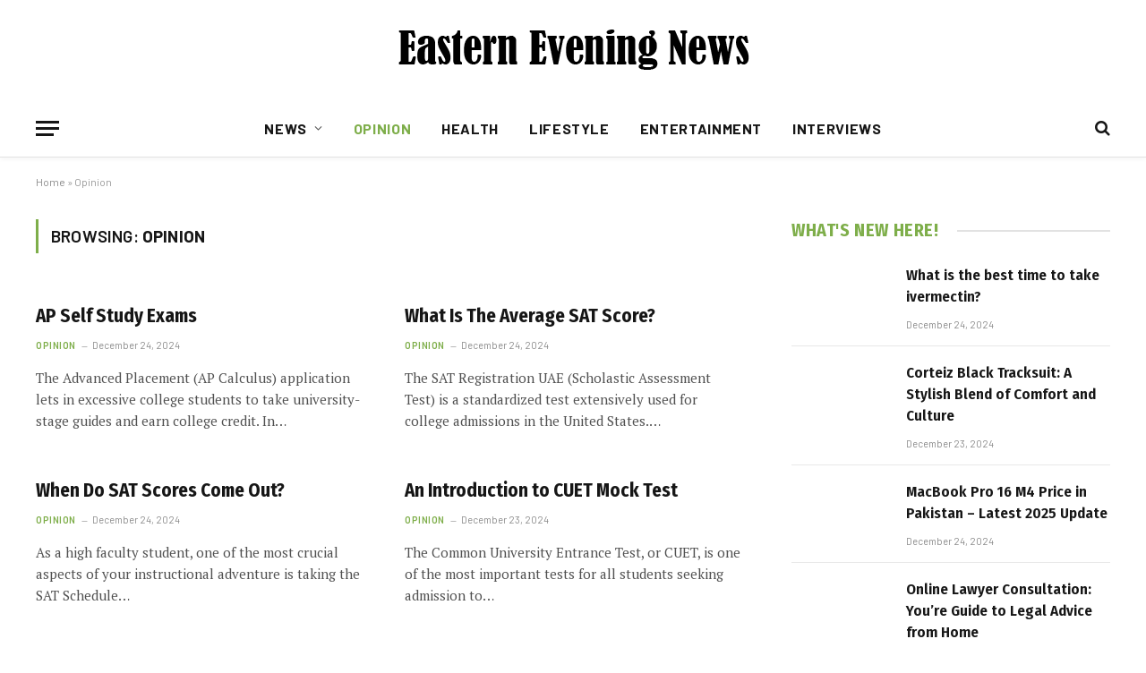

--- FILE ---
content_type: text/html; charset=UTF-8
request_url: https://easterneveningnews.co.uk/category/opinion/
body_size: 10435
content:
<!DOCTYPE html>
<html lang="en-US" class="s-light site-s-light">

<head>

	<meta charset="UTF-8" />
	<meta name="viewport" content="width=device-width, initial-scale=1" />
	<meta name='robots' content='index, follow, max-image-preview:large, max-snippet:-1, max-video-preview:-1' />

	<!-- This site is optimized with the Yoast SEO plugin v26.8 - https://yoast.com/product/yoast-seo-wordpress/ -->
	<title>Opinion Archives -</title><link rel="preload" as="font" href="https://easterneveningnews.co.uk/wp-content/themes/smart-mag/css/icons/fonts/ts-icons.woff2?v3.1" type="font/woff2" crossorigin="anonymous" />
	<link rel="canonical" href="https://easterneveningnews.co.uk/category/opinion/" />
	<meta property="og:locale" content="en_US" />
	<meta property="og:type" content="article" />
	<meta property="og:title" content="Opinion Archives -" />
	<meta property="og:url" content="https://easterneveningnews.co.uk/category/opinion/" />
	<meta name="twitter:card" content="summary_large_image" />
	<script type="application/ld+json" class="yoast-schema-graph">{"@context":"https://schema.org","@graph":[{"@type":"CollectionPage","@id":"https://easterneveningnews.co.uk/category/opinion/","url":"https://easterneveningnews.co.uk/category/opinion/","name":"Opinion Archives -","isPartOf":{"@id":"https://easterneveningnews.co.uk/#website"},"breadcrumb":{"@id":"https://easterneveningnews.co.uk/category/opinion/#breadcrumb"},"inLanguage":"en-US"},{"@type":"BreadcrumbList","@id":"https://easterneveningnews.co.uk/category/opinion/#breadcrumb","itemListElement":[{"@type":"ListItem","position":1,"name":"Home","item":"https://easterneveningnews.co.uk/"},{"@type":"ListItem","position":2,"name":"Opinion"}]},{"@type":"WebSite","@id":"https://easterneveningnews.co.uk/#website","url":"https://easterneveningnews.co.uk/","name":"Eastern Evening News","description":"Daily News Updates","potentialAction":[{"@type":"SearchAction","target":{"@type":"EntryPoint","urlTemplate":"https://easterneveningnews.co.uk/?s={search_term_string}"},"query-input":{"@type":"PropertyValueSpecification","valueRequired":true,"valueName":"search_term_string"}}],"inLanguage":"en-US"}]}</script>
	<!-- / Yoast SEO plugin. -->


<link rel='dns-prefetch' href='//fonts.googleapis.com' />
<link rel="alternate" type="application/rss+xml" title=" &raquo; Feed" href="https://easterneveningnews.co.uk/feed/" />
<link rel="alternate" type="application/rss+xml" title=" &raquo; Comments Feed" href="https://easterneveningnews.co.uk/comments/feed/" />
<link rel="alternate" type="application/rss+xml" title=" &raquo; Opinion Category Feed" href="https://easterneveningnews.co.uk/category/opinion/feed/" />
<style id='wp-img-auto-sizes-contain-inline-css' type='text/css'>
img:is([sizes=auto i],[sizes^="auto," i]){contain-intrinsic-size:3000px 1500px}
/*# sourceURL=wp-img-auto-sizes-contain-inline-css */
</style>
<style id='wp-emoji-styles-inline-css' type='text/css'>

	img.wp-smiley, img.emoji {
		display: inline !important;
		border: none !important;
		box-shadow: none !important;
		height: 1em !important;
		width: 1em !important;
		margin: 0 0.07em !important;
		vertical-align: -0.1em !important;
		background: none !important;
		padding: 0 !important;
	}
/*# sourceURL=wp-emoji-styles-inline-css */
</style>
<link rel='stylesheet' id='wp-block-library-css' href='https://easterneveningnews.co.uk/wp-includes/css/dist/block-library/style.min.css?ver=6.9' type='text/css' media='all' />
<style id='classic-theme-styles-inline-css' type='text/css'>
/*! This file is auto-generated */
.wp-block-button__link{color:#fff;background-color:#32373c;border-radius:9999px;box-shadow:none;text-decoration:none;padding:calc(.667em + 2px) calc(1.333em + 2px);font-size:1.125em}.wp-block-file__button{background:#32373c;color:#fff;text-decoration:none}
/*# sourceURL=/wp-includes/css/classic-themes.min.css */
</style>
<style id='global-styles-inline-css' type='text/css'>
:root{--wp--preset--aspect-ratio--square: 1;--wp--preset--aspect-ratio--4-3: 4/3;--wp--preset--aspect-ratio--3-4: 3/4;--wp--preset--aspect-ratio--3-2: 3/2;--wp--preset--aspect-ratio--2-3: 2/3;--wp--preset--aspect-ratio--16-9: 16/9;--wp--preset--aspect-ratio--9-16: 9/16;--wp--preset--color--black: #000000;--wp--preset--color--cyan-bluish-gray: #abb8c3;--wp--preset--color--white: #ffffff;--wp--preset--color--pale-pink: #f78da7;--wp--preset--color--vivid-red: #cf2e2e;--wp--preset--color--luminous-vivid-orange: #ff6900;--wp--preset--color--luminous-vivid-amber: #fcb900;--wp--preset--color--light-green-cyan: #7bdcb5;--wp--preset--color--vivid-green-cyan: #00d084;--wp--preset--color--pale-cyan-blue: #8ed1fc;--wp--preset--color--vivid-cyan-blue: #0693e3;--wp--preset--color--vivid-purple: #9b51e0;--wp--preset--gradient--vivid-cyan-blue-to-vivid-purple: linear-gradient(135deg,rgb(6,147,227) 0%,rgb(155,81,224) 100%);--wp--preset--gradient--light-green-cyan-to-vivid-green-cyan: linear-gradient(135deg,rgb(122,220,180) 0%,rgb(0,208,130) 100%);--wp--preset--gradient--luminous-vivid-amber-to-luminous-vivid-orange: linear-gradient(135deg,rgb(252,185,0) 0%,rgb(255,105,0) 100%);--wp--preset--gradient--luminous-vivid-orange-to-vivid-red: linear-gradient(135deg,rgb(255,105,0) 0%,rgb(207,46,46) 100%);--wp--preset--gradient--very-light-gray-to-cyan-bluish-gray: linear-gradient(135deg,rgb(238,238,238) 0%,rgb(169,184,195) 100%);--wp--preset--gradient--cool-to-warm-spectrum: linear-gradient(135deg,rgb(74,234,220) 0%,rgb(151,120,209) 20%,rgb(207,42,186) 40%,rgb(238,44,130) 60%,rgb(251,105,98) 80%,rgb(254,248,76) 100%);--wp--preset--gradient--blush-light-purple: linear-gradient(135deg,rgb(255,206,236) 0%,rgb(152,150,240) 100%);--wp--preset--gradient--blush-bordeaux: linear-gradient(135deg,rgb(254,205,165) 0%,rgb(254,45,45) 50%,rgb(107,0,62) 100%);--wp--preset--gradient--luminous-dusk: linear-gradient(135deg,rgb(255,203,112) 0%,rgb(199,81,192) 50%,rgb(65,88,208) 100%);--wp--preset--gradient--pale-ocean: linear-gradient(135deg,rgb(255,245,203) 0%,rgb(182,227,212) 50%,rgb(51,167,181) 100%);--wp--preset--gradient--electric-grass: linear-gradient(135deg,rgb(202,248,128) 0%,rgb(113,206,126) 100%);--wp--preset--gradient--midnight: linear-gradient(135deg,rgb(2,3,129) 0%,rgb(40,116,252) 100%);--wp--preset--font-size--small: 13px;--wp--preset--font-size--medium: 20px;--wp--preset--font-size--large: 36px;--wp--preset--font-size--x-large: 42px;--wp--preset--spacing--20: 0.44rem;--wp--preset--spacing--30: 0.67rem;--wp--preset--spacing--40: 1rem;--wp--preset--spacing--50: 1.5rem;--wp--preset--spacing--60: 2.25rem;--wp--preset--spacing--70: 3.38rem;--wp--preset--spacing--80: 5.06rem;--wp--preset--shadow--natural: 6px 6px 9px rgba(0, 0, 0, 0.2);--wp--preset--shadow--deep: 12px 12px 50px rgba(0, 0, 0, 0.4);--wp--preset--shadow--sharp: 6px 6px 0px rgba(0, 0, 0, 0.2);--wp--preset--shadow--outlined: 6px 6px 0px -3px rgb(255, 255, 255), 6px 6px rgb(0, 0, 0);--wp--preset--shadow--crisp: 6px 6px 0px rgb(0, 0, 0);}:where(.is-layout-flex){gap: 0.5em;}:where(.is-layout-grid){gap: 0.5em;}body .is-layout-flex{display: flex;}.is-layout-flex{flex-wrap: wrap;align-items: center;}.is-layout-flex > :is(*, div){margin: 0;}body .is-layout-grid{display: grid;}.is-layout-grid > :is(*, div){margin: 0;}:where(.wp-block-columns.is-layout-flex){gap: 2em;}:where(.wp-block-columns.is-layout-grid){gap: 2em;}:where(.wp-block-post-template.is-layout-flex){gap: 1.25em;}:where(.wp-block-post-template.is-layout-grid){gap: 1.25em;}.has-black-color{color: var(--wp--preset--color--black) !important;}.has-cyan-bluish-gray-color{color: var(--wp--preset--color--cyan-bluish-gray) !important;}.has-white-color{color: var(--wp--preset--color--white) !important;}.has-pale-pink-color{color: var(--wp--preset--color--pale-pink) !important;}.has-vivid-red-color{color: var(--wp--preset--color--vivid-red) !important;}.has-luminous-vivid-orange-color{color: var(--wp--preset--color--luminous-vivid-orange) !important;}.has-luminous-vivid-amber-color{color: var(--wp--preset--color--luminous-vivid-amber) !important;}.has-light-green-cyan-color{color: var(--wp--preset--color--light-green-cyan) !important;}.has-vivid-green-cyan-color{color: var(--wp--preset--color--vivid-green-cyan) !important;}.has-pale-cyan-blue-color{color: var(--wp--preset--color--pale-cyan-blue) !important;}.has-vivid-cyan-blue-color{color: var(--wp--preset--color--vivid-cyan-blue) !important;}.has-vivid-purple-color{color: var(--wp--preset--color--vivid-purple) !important;}.has-black-background-color{background-color: var(--wp--preset--color--black) !important;}.has-cyan-bluish-gray-background-color{background-color: var(--wp--preset--color--cyan-bluish-gray) !important;}.has-white-background-color{background-color: var(--wp--preset--color--white) !important;}.has-pale-pink-background-color{background-color: var(--wp--preset--color--pale-pink) !important;}.has-vivid-red-background-color{background-color: var(--wp--preset--color--vivid-red) !important;}.has-luminous-vivid-orange-background-color{background-color: var(--wp--preset--color--luminous-vivid-orange) !important;}.has-luminous-vivid-amber-background-color{background-color: var(--wp--preset--color--luminous-vivid-amber) !important;}.has-light-green-cyan-background-color{background-color: var(--wp--preset--color--light-green-cyan) !important;}.has-vivid-green-cyan-background-color{background-color: var(--wp--preset--color--vivid-green-cyan) !important;}.has-pale-cyan-blue-background-color{background-color: var(--wp--preset--color--pale-cyan-blue) !important;}.has-vivid-cyan-blue-background-color{background-color: var(--wp--preset--color--vivid-cyan-blue) !important;}.has-vivid-purple-background-color{background-color: var(--wp--preset--color--vivid-purple) !important;}.has-black-border-color{border-color: var(--wp--preset--color--black) !important;}.has-cyan-bluish-gray-border-color{border-color: var(--wp--preset--color--cyan-bluish-gray) !important;}.has-white-border-color{border-color: var(--wp--preset--color--white) !important;}.has-pale-pink-border-color{border-color: var(--wp--preset--color--pale-pink) !important;}.has-vivid-red-border-color{border-color: var(--wp--preset--color--vivid-red) !important;}.has-luminous-vivid-orange-border-color{border-color: var(--wp--preset--color--luminous-vivid-orange) !important;}.has-luminous-vivid-amber-border-color{border-color: var(--wp--preset--color--luminous-vivid-amber) !important;}.has-light-green-cyan-border-color{border-color: var(--wp--preset--color--light-green-cyan) !important;}.has-vivid-green-cyan-border-color{border-color: var(--wp--preset--color--vivid-green-cyan) !important;}.has-pale-cyan-blue-border-color{border-color: var(--wp--preset--color--pale-cyan-blue) !important;}.has-vivid-cyan-blue-border-color{border-color: var(--wp--preset--color--vivid-cyan-blue) !important;}.has-vivid-purple-border-color{border-color: var(--wp--preset--color--vivid-purple) !important;}.has-vivid-cyan-blue-to-vivid-purple-gradient-background{background: var(--wp--preset--gradient--vivid-cyan-blue-to-vivid-purple) !important;}.has-light-green-cyan-to-vivid-green-cyan-gradient-background{background: var(--wp--preset--gradient--light-green-cyan-to-vivid-green-cyan) !important;}.has-luminous-vivid-amber-to-luminous-vivid-orange-gradient-background{background: var(--wp--preset--gradient--luminous-vivid-amber-to-luminous-vivid-orange) !important;}.has-luminous-vivid-orange-to-vivid-red-gradient-background{background: var(--wp--preset--gradient--luminous-vivid-orange-to-vivid-red) !important;}.has-very-light-gray-to-cyan-bluish-gray-gradient-background{background: var(--wp--preset--gradient--very-light-gray-to-cyan-bluish-gray) !important;}.has-cool-to-warm-spectrum-gradient-background{background: var(--wp--preset--gradient--cool-to-warm-spectrum) !important;}.has-blush-light-purple-gradient-background{background: var(--wp--preset--gradient--blush-light-purple) !important;}.has-blush-bordeaux-gradient-background{background: var(--wp--preset--gradient--blush-bordeaux) !important;}.has-luminous-dusk-gradient-background{background: var(--wp--preset--gradient--luminous-dusk) !important;}.has-pale-ocean-gradient-background{background: var(--wp--preset--gradient--pale-ocean) !important;}.has-electric-grass-gradient-background{background: var(--wp--preset--gradient--electric-grass) !important;}.has-midnight-gradient-background{background: var(--wp--preset--gradient--midnight) !important;}.has-small-font-size{font-size: var(--wp--preset--font-size--small) !important;}.has-medium-font-size{font-size: var(--wp--preset--font-size--medium) !important;}.has-large-font-size{font-size: var(--wp--preset--font-size--large) !important;}.has-x-large-font-size{font-size: var(--wp--preset--font-size--x-large) !important;}
:where(.wp-block-post-template.is-layout-flex){gap: 1.25em;}:where(.wp-block-post-template.is-layout-grid){gap: 1.25em;}
:where(.wp-block-term-template.is-layout-flex){gap: 1.25em;}:where(.wp-block-term-template.is-layout-grid){gap: 1.25em;}
:where(.wp-block-columns.is-layout-flex){gap: 2em;}:where(.wp-block-columns.is-layout-grid){gap: 2em;}
:root :where(.wp-block-pullquote){font-size: 1.5em;line-height: 1.6;}
/*# sourceURL=global-styles-inline-css */
</style>
<link rel='stylesheet' id='smartmag-core-css' href='https://easterneveningnews.co.uk/wp-content/themes/smart-mag/style.css?ver=10.2.1' type='text/css' media='all' />
<style id='smartmag-core-inline-css' type='text/css'>
:root { --c-main: #7eae4a;
--c-main-rgb: 126,174,74;
--text-font: "PT Serif", Georgia, serif;
--body-font: "PT Serif", Georgia, serif;
--ui-font: "Barlow", system-ui, -apple-system, "Segoe UI", Arial, sans-serif;
--title-font: "Barlow", system-ui, -apple-system, "Segoe UI", Arial, sans-serif;
--h-font: "Barlow", system-ui, -apple-system, "Segoe UI", Arial, sans-serif;
--title-font: "Fira Sans Condensed", system-ui, -apple-system, "Segoe UI", Arial, sans-serif;
--h-font: "Fira Sans Condensed", system-ui, -apple-system, "Segoe UI", Arial, sans-serif;
--title-size-xs: 17px;
--title-size-s: 18px;
--title-size-n: 19px;
--title-size-m: 21px; }
.smart-head-main { --c-shadow: rgba(10,10,10,0.03); }
.smart-head-main .smart-head-bot { --head-h: 66px; border-bottom-width: 1px; border-bottom-color: #e2e2e2; }
.navigation-main .menu > li > a { font-size: 16px; font-weight: bold; letter-spacing: 0.04em; }
.s-light .navigation { --c-nav-blip: #565656; }
.smart-head .ts-button1 { font-weight: 600; }
.post-meta .meta-item, .post-meta .text-in { font-size: 11px; }
.post-meta .post-cat > a { font-weight: 600; }
.block-head-b .heading { font-size: 20px; letter-spacing: 0.03em; }
.block-head-e1 .heading { letter-spacing: .04em; }
.block-head-e2 .heading { text-transform: uppercase; letter-spacing: 0.03em; }
.block-head-e2 { --space-below: 25px; }
.block-head-e2 .heading { color: var(--c-main); }
.block-head-g .heading { font-size: 17px; }
.post-meta-single .meta-item, .post-meta-single .text-in { font-size: 13px; }
.post-content h1, .post-content h2, .post-content h3, .post-content h4, .post-content h5, .post-content h6 { font-family: "Barlow", system-ui, -apple-system, "Segoe UI", Arial, sans-serif; }
.site-s-light .entry-content { color: #262626; }
.post-share-b:not(.is-not-global) { --service-height: 38px; }
.spc-newsletter input[type=submit] { background: #1b61c8; }
@media (min-width: 1200px) { .block-head-e1 .heading { font-size: 20px; }
.loop-list .post-title { font-size: 24px; }
.entry-content { font-size: 17px; } }
@media (min-width: 940px) and (max-width: 1200px) { .navigation-main .menu > li > a { font-size: calc(10px + (16px - 10px) * .7); } }


/*# sourceURL=smartmag-core-inline-css */
</style>
<link rel='stylesheet' id='smartmag-magnific-popup-css' href='https://easterneveningnews.co.uk/wp-content/themes/smart-mag/css/lightbox.css?ver=10.2.1' type='text/css' media='all' />
<link rel='stylesheet' id='smartmag-icons-css' href='https://easterneveningnews.co.uk/wp-content/themes/smart-mag/css/icons/icons.css?ver=10.2.1' type='text/css' media='all' />
<link rel='stylesheet' id='smartmag-gfonts-custom-css' href='https://fonts.googleapis.com/css?family=PT+Serif%3A400%2C500%2C600%2C700%7CBarlow%3A400%2C500%2C600%2C700%7CFira+Sans+Condensed%3A400%2C500%2C600%2C700&#038;display=swap' type='text/css' media='all' />
<script type="text/javascript" id="smartmag-lazy-inline-js-after">
/* <![CDATA[ */
/**
 * @copyright ThemeSphere
 * @preserve
 */
var BunyadLazy={};BunyadLazy.load=function(){function a(e,n){var t={};e.dataset.bgset&&e.dataset.sizes?(t.sizes=e.dataset.sizes,t.srcset=e.dataset.bgset):t.src=e.dataset.bgsrc,function(t){var a=t.dataset.ratio;if(0<a){const e=t.parentElement;if(e.classList.contains("media-ratio")){const n=e.style;n.getPropertyValue("--a-ratio")||(n.paddingBottom=100/a+"%")}}}(e);var a,o=document.createElement("img");for(a in o.onload=function(){var t="url('"+(o.currentSrc||o.src)+"')",a=e.style;a.backgroundImage!==t&&requestAnimationFrame(()=>{a.backgroundImage=t,n&&n()}),o.onload=null,o.onerror=null,o=null},o.onerror=o.onload,t)o.setAttribute(a,t[a]);o&&o.complete&&0<o.naturalWidth&&o.onload&&o.onload()}function e(t){t.dataset.loaded||a(t,()=>{document.dispatchEvent(new Event("lazyloaded")),t.dataset.loaded=1})}function n(t){"complete"===document.readyState?t():window.addEventListener("load",t)}return{initEarly:function(){var t,a=()=>{document.querySelectorAll(".img.bg-cover:not(.lazyload)").forEach(e)};"complete"!==document.readyState?(t=setInterval(a,150),n(()=>{a(),clearInterval(t)})):a()},callOnLoad:n,initBgImages:function(t){t&&n(()=>{document.querySelectorAll(".img.bg-cover").forEach(e)})},bgLoad:a}}(),BunyadLazy.load.initEarly();
//# sourceURL=smartmag-lazy-inline-js-after
/* ]]> */
</script>
<script type="text/javascript" src="https://easterneveningnews.co.uk/wp-includes/js/jquery/jquery.min.js?ver=3.7.1" id="jquery-core-js"></script>
<script type="text/javascript" src="https://easterneveningnews.co.uk/wp-includes/js/jquery/jquery-migrate.min.js?ver=3.4.1" id="jquery-migrate-js"></script>
<link rel="https://api.w.org/" href="https://easterneveningnews.co.uk/wp-json/" /><link rel="alternate" title="JSON" type="application/json" href="https://easterneveningnews.co.uk/wp-json/wp/v2/categories/54" /><link rel="EditURI" type="application/rsd+xml" title="RSD" href="https://easterneveningnews.co.uk/xmlrpc.php?rsd" />
<meta name="generator" content="WordPress 6.9" />

		<script>
		var BunyadSchemeKey = 'bunyad-scheme';
		(() => {
			const d = document.documentElement;
			const c = d.classList;
			var scheme = localStorage.getItem(BunyadSchemeKey);
			
			if (scheme) {
				d.dataset.origClass = c;
				scheme === 'dark' ? c.remove('s-light', 'site-s-light') : c.remove('s-dark', 'site-s-dark');
				c.add('site-s-' + scheme, 's-' + scheme);
			}
		})();
		</script>
		<meta name="generator" content="Elementor 3.34.4; features: additional_custom_breakpoints; settings: css_print_method-external, google_font-enabled, font_display-swap">
			<style>
				.e-con.e-parent:nth-of-type(n+4):not(.e-lazyloaded):not(.e-no-lazyload),
				.e-con.e-parent:nth-of-type(n+4):not(.e-lazyloaded):not(.e-no-lazyload) * {
					background-image: none !important;
				}
				@media screen and (max-height: 1024px) {
					.e-con.e-parent:nth-of-type(n+3):not(.e-lazyloaded):not(.e-no-lazyload),
					.e-con.e-parent:nth-of-type(n+3):not(.e-lazyloaded):not(.e-no-lazyload) * {
						background-image: none !important;
					}
				}
				@media screen and (max-height: 640px) {
					.e-con.e-parent:nth-of-type(n+2):not(.e-lazyloaded):not(.e-no-lazyload),
					.e-con.e-parent:nth-of-type(n+2):not(.e-lazyloaded):not(.e-no-lazyload) * {
						background-image: none !important;
					}
				}
			</style>
			

</head>

<body class="archive category category-opinion category-54 wp-theme-smart-mag right-sidebar has-lb has-lb-sm ts-img-hov-fade layout-normal elementor-default elementor-kit-106">



<div class="main-wrap">

	
<div class="off-canvas-backdrop"></div>
<div class="mobile-menu-container off-canvas s-dark" id="off-canvas">

	<div class="off-canvas-head">
		<a href="#" class="close">
			<span class="visuallyhidden">Close Menu</span>
			<i class="tsi tsi-times"></i>
		</a>

		<div class="ts-logo">
					</div>
	</div>

	<div class="off-canvas-content">

		
			<ul id="menu-menu1" class="mobile-menu"><li id="menu-item-4026" class="menu-item menu-item-type-taxonomy menu-item-object-category menu-item-has-children menu-item-4026"><a href="https://easterneveningnews.co.uk/category/news/">News</a>
<ul class="sub-menu">
	<li id="menu-item-4021" class="menu-item menu-item-type-taxonomy menu-item-object-category menu-item-4021"><a href="https://easterneveningnews.co.uk/category/business/">Business</a></li>
	<li id="menu-item-4028" class="menu-item menu-item-type-taxonomy menu-item-object-category menu-item-4028"><a href="https://easterneveningnews.co.uk/category/sports/">Sports</a></li>
	<li id="menu-item-4029" class="menu-item menu-item-type-taxonomy menu-item-object-category menu-item-4029"><a href="https://easterneveningnews.co.uk/category/tech/">Tech</a></li>
</ul>
</li>
<li id="menu-item-4027" class="menu-item menu-item-type-taxonomy menu-item-object-category current-menu-item menu-item-4027"><a href="https://easterneveningnews.co.uk/category/opinion/" aria-current="page">Opinion</a></li>
<li id="menu-item-4023" class="menu-item menu-item-type-taxonomy menu-item-object-category menu-item-4023"><a href="https://easterneveningnews.co.uk/category/health/">Health</a></li>
<li id="menu-item-4025" class="menu-item menu-item-type-taxonomy menu-item-object-category menu-item-4025"><a href="https://easterneveningnews.co.uk/category/lifestyle/">Lifestyle</a></li>
<li id="menu-item-4022" class="menu-item menu-item-type-taxonomy menu-item-object-category menu-item-4022"><a href="https://easterneveningnews.co.uk/category/entertainment/">Entertainment</a></li>
<li id="menu-item-4024" class="menu-item menu-item-type-taxonomy menu-item-object-category menu-item-4024"><a href="https://easterneveningnews.co.uk/category/interviews/">Interviews</a></li>
</ul>
		
					<div class="off-canvas-widgets">
				
		<div id="smartmag-block-posts-small-2" class="widget ts-block-widget smartmag-widget-posts-small">		
		<div class="block">
					<section class="block-wrap block-posts-small block-sc mb-none" data-id="1">

			<div class="widget-title block-head block-head-ac block-head-b"><h5 class="heading">What's Hot</h5></div>	
			<div class="block-content">
				
	<div class="loop loop-small loop-small-a loop-sep loop-small-sep grid grid-1 md:grid-1 sm:grid-1 xs:grid-1">

					
<article class="l-post small-post small-a-post m-pos-left">

	
			<div class="media">

		
		</div>
	

	
		<div class="content">

			<div class="post-meta post-meta-a post-meta-left has-below"><h4 class="is-title post-title"><a href="https://easterneveningnews.co.uk/the-best-celebrity-sp5der-hoodie-looks-of-2024/">The Best Celebrity Sp5der Hoodie Looks of 2024</a></h4><div class="post-meta-items meta-below"><span class="meta-item date"><span class="date-link"><time class="post-date" datetime="2024-12-24T22:55:55+00:00">December 24, 2024</time></span></span></div></div>			
			
			
		</div>

	
</article>	
					
<article class="l-post small-post small-a-post m-pos-left">

	
			<div class="media">

		
		</div>
	

	
		<div class="content">

			<div class="post-meta post-meta-a post-meta-left has-below"><h4 class="is-title post-title"><a href="https://easterneveningnews.co.uk/weapon-manufacturers-in-india-driving-innovation-in-defense/">Weapon Manufacturers in India: Driving Innovation in Defense</a></h4><div class="post-meta-items meta-below"><span class="meta-item date"><span class="date-link"><time class="post-date" datetime="2024-12-24T20:45:00+00:00">December 24, 2024</time></span></span></div></div>			
			
			
		</div>

	
</article>	
					
<article class="l-post small-post small-a-post m-pos-left">

	
			<div class="media">

		
		</div>
	

	
		<div class="content">

			<div class="post-meta post-meta-a post-meta-left has-below"><h4 class="is-title post-title"><a href="https://easterneveningnews.co.uk/home-temples-elevating-spiritual-spaces-in-modern-homes/">Home Temples: Elevating Spiritual Spaces in Modern Homes</a></h4><div class="post-meta-items meta-below"><span class="meta-item date"><span class="date-link"><time class="post-date" datetime="2024-12-24T20:30:56+00:00">December 24, 2024</time></span></span></div></div>			
			
			
		</div>

	
</article>	
		
	</div>

					</div>

		</section>
				</div>

		</div>			</div>
		
		
		<div class="spc-social-block spc-social spc-social-b smart-head-social">
		
			
				<a href="#" class="link service s-facebook" target="_blank" rel="nofollow noopener">
					<i class="icon tsi tsi-facebook"></i>					<span class="visuallyhidden">Facebook</span>
				</a>
									
			
				<a href="#" class="link service s-twitter" target="_blank" rel="nofollow noopener">
					<i class="icon tsi tsi-twitter"></i>					<span class="visuallyhidden">X (Twitter)</span>
				</a>
									
			
				<a href="#" class="link service s-instagram" target="_blank" rel="nofollow noopener">
					<i class="icon tsi tsi-instagram"></i>					<span class="visuallyhidden">Instagram</span>
				</a>
									
			
		</div>

		
	</div>

</div>
<div class="smart-head smart-head-b smart-head-main" id="smart-head" data-sticky="auto" data-sticky-type="smart" data-sticky-full>
	
	<div class="smart-head-row smart-head-mid smart-head-row-3 is-light smart-head-row-full">

		<div class="inner wrap">

							
				<div class="items items-left empty">
								</div>

							
				<div class="items items-center ">
					<a href="https://easterneveningnews.co.uk/" title rel="home" class="logo-link ts-logo logo-is-image">
		<span>
			
				
					<img src="https://smartmag.theme-sphere.com/financial/wp-content/uploads/sites/16/2021/06/FINANCIAL-LOGO.png" class="logo-image logo-image-dark" alt srcset="https://smartmag.theme-sphere.com/financial/wp-content/uploads/sites/16/2021/06/FINANCIAL-LOGO.png ,https://smartmag.theme-sphere.com/financial/wp-content/uploads/sites/16/2021/06/FINANCIAL-LOGO-white@2x.png 2x"/><img src="https://easterneveningnews.co.uk/wp-content/uploads/2023/06/easterneveningnewspng.png" class="logo-image" alt width="400" height="90"/>
									 
					</span>
	</a>				</div>

							
				<div class="items items-right empty">
								</div>

						
		</div>
	</div>

	
	<div class="smart-head-row smart-head-bot smart-head-row-3 is-light has-center-nav smart-head-row-full">

		<div class="inner wrap">

							
				<div class="items items-left ">
				
<button class="offcanvas-toggle has-icon" type="button" aria-label="Menu">
	<span class="hamburger-icon hamburger-icon-a">
		<span class="inner"></span>
	</span>
</button>				</div>

							
				<div class="items items-center ">
					<div class="nav-wrap">
		<nav class="navigation navigation-main nav-hov-a">
			<ul id="menu-menu1-1" class="menu"><li class="menu-item menu-item-type-taxonomy menu-item-object-category menu-item-has-children menu-cat-1 menu-item-4026"><a href="https://easterneveningnews.co.uk/category/news/">News</a>
<ul class="sub-menu">
	<li class="menu-item menu-item-type-taxonomy menu-item-object-category menu-cat-48 menu-item-4021"><a href="https://easterneveningnews.co.uk/category/business/">Business</a></li>
	<li class="menu-item menu-item-type-taxonomy menu-item-object-category menu-cat-50 menu-item-4028"><a href="https://easterneveningnews.co.uk/category/sports/">Sports</a></li>
	<li class="menu-item menu-item-type-taxonomy menu-item-object-category menu-cat-49 menu-item-4029"><a href="https://easterneveningnews.co.uk/category/tech/">Tech</a></li>
</ul>
</li>
<li class="menu-item menu-item-type-taxonomy menu-item-object-category current-menu-item menu-cat-54 menu-item-4027"><a href="https://easterneveningnews.co.uk/category/opinion/" aria-current="page">Opinion</a></li>
<li class="menu-item menu-item-type-taxonomy menu-item-object-category menu-cat-53 menu-item-4023"><a href="https://easterneveningnews.co.uk/category/health/">Health</a></li>
<li class="menu-item menu-item-type-taxonomy menu-item-object-category menu-cat-52 menu-item-4025"><a href="https://easterneveningnews.co.uk/category/lifestyle/">Lifestyle</a></li>
<li class="menu-item menu-item-type-taxonomy menu-item-object-category menu-cat-51 menu-item-4022"><a href="https://easterneveningnews.co.uk/category/entertainment/">Entertainment</a></li>
<li class="menu-item menu-item-type-taxonomy menu-item-object-category menu-cat-55 menu-item-4024"><a href="https://easterneveningnews.co.uk/category/interviews/">Interviews</a></li>
</ul>		</nav>
	</div>
				</div>

							
				<div class="items items-right ">
				

	<a href="#" class="search-icon has-icon-only is-icon" title="Search">
		<i class="tsi tsi-search"></i>
	</a>

				</div>

						
		</div>
	</div>

	</div>
<div class="smart-head smart-head-a smart-head-mobile" id="smart-head-mobile" data-sticky="mid" data-sticky-type="smart" data-sticky-full>
	
	<div class="smart-head-row smart-head-mid smart-head-row-3 is-light smart-head-row-full">

		<div class="inner wrap">

							
				<div class="items items-left ">
				
<button class="offcanvas-toggle has-icon" type="button" aria-label="Menu">
	<span class="hamburger-icon hamburger-icon-a">
		<span class="inner"></span>
	</span>
</button>				</div>

							
				<div class="items items-center ">
					<a href="https://easterneveningnews.co.uk/" title rel="home" class="logo-link ts-logo logo-is-image">
		<span>
			
				
					<img src="https://smartmag.theme-sphere.com/financial/wp-content/uploads/sites/16/2021/06/FINANCIAL-LOGO.png" class="logo-image logo-image-dark" alt srcset="https://smartmag.theme-sphere.com/financial/wp-content/uploads/sites/16/2021/06/FINANCIAL-LOGO.png ,https://smartmag.theme-sphere.com/financial/wp-content/uploads/sites/16/2021/06/FINANCIAL-LOGO-white@2x.png 2x"/><img src="https://easterneveningnews.co.uk/wp-content/uploads/2023/06/easterneveningnewspng.png" class="logo-image" alt width="400" height="90"/>
									 
					</span>
	</a>				</div>

							
				<div class="items items-right ">
				

	<a href="#" class="search-icon has-icon-only is-icon" title="Search">
		<i class="tsi tsi-search"></i>
	</a>

				</div>

						
		</div>
	</div>

	</div>
<nav class="breadcrumbs is-full-width breadcrumbs-a" id="breadcrumb"><div class="inner ts-contain "><span><span><a href="https://easterneveningnews.co.uk/">Home</a></span> » <span class="breadcrumb_last" aria-current="page">Opinion</span></span></div></nav>
<div class="main ts-contain cf right-sidebar">
			<div class="ts-row">
			<div class="col-8 main-content">

							<h1 class="archive-heading">
					Browsing: <span>Opinion</span>				</h1>
						
					
							
					<section class="block-wrap block-grid mb-none" data-id="2">

				
			<div class="block-content">
					
	<div class="loop loop-grid loop-grid-base grid grid-2 md:grid-2 xs:grid-1">

					
<article class="l-post grid-post grid-base-post">

	
			<div class="media">

		
		</div>
	

	
		<div class="content">

			<div class="post-meta post-meta-a has-below"><h2 class="is-title post-title"><a href="https://easterneveningnews.co.uk/ap-self-study-exams/">AP Self Study Exams</a></h2><div class="post-meta-items meta-below"><span class="meta-item post-cat">
						
						<a href="https://easterneveningnews.co.uk/category/opinion/" class="category term-color-54" rel="category">Opinion</a>
					</span>
					<span class="meta-item date"><span class="date-link"><time class="post-date" datetime="2024-12-24T12:36:37+00:00">December 24, 2024</time></span></span></div></div>			
						
				<div class="excerpt">
					<p>The Advanced Placement (AP Calculus) application lets in excessive college students to take university-stage guides and earn college credit. In&hellip;</p>
				</div>
			
			
			
		</div>

	
</article>					
<article class="l-post grid-post grid-base-post">

	
			<div class="media">

		
		</div>
	

	
		<div class="content">

			<div class="post-meta post-meta-a has-below"><h2 class="is-title post-title"><a href="https://easterneveningnews.co.uk/what-is-the-average-sat-score/">What Is The Average SAT Score?</a></h2><div class="post-meta-items meta-below"><span class="meta-item post-cat">
						
						<a href="https://easterneveningnews.co.uk/category/opinion/" class="category term-color-54" rel="category">Opinion</a>
					</span>
					<span class="meta-item date"><span class="date-link"><time class="post-date" datetime="2024-12-24T12:34:44+00:00">December 24, 2024</time></span></span></div></div>			
						
				<div class="excerpt">
					<p>The SAT Registration UAE (Scholastic Assessment Test) is a standardized test extensively used for college admissions in the United States.&hellip;</p>
				</div>
			
			
			
		</div>

	
</article>					
<article class="l-post grid-post grid-base-post">

	
			<div class="media">

		
		</div>
	

	
		<div class="content">

			<div class="post-meta post-meta-a has-below"><h2 class="is-title post-title"><a href="https://easterneveningnews.co.uk/when-do-sat-scores-come-out/">When Do SAT Scores Come Out?</a></h2><div class="post-meta-items meta-below"><span class="meta-item post-cat">
						
						<a href="https://easterneveningnews.co.uk/category/opinion/" class="category term-color-54" rel="category">Opinion</a>
					</span>
					<span class="meta-item date"><span class="date-link"><time class="post-date" datetime="2024-12-24T12:18:17+00:00">December 24, 2024</time></span></span></div></div>			
						
				<div class="excerpt">
					<p>As a high faculty student, one of the most crucial aspects of your instructional adventure is taking the SAT Schedule&hellip;</p>
				</div>
			
			
			
		</div>

	
</article>					
<article class="l-post grid-post grid-base-post">

	
			<div class="media">

		
		</div>
	

	
		<div class="content">

			<div class="post-meta post-meta-a has-below"><h2 class="is-title post-title"><a href="https://easterneveningnews.co.uk/an-introduction-to-cuet-mock-test/">An Introduction to CUET Mock Test</a></h2><div class="post-meta-items meta-below"><span class="meta-item post-cat">
						
						<a href="https://easterneveningnews.co.uk/category/opinion/" class="category term-color-54" rel="category">Opinion</a>
					</span>
					<span class="meta-item date"><span class="date-link"><time class="post-date" datetime="2024-12-23T07:51:12+00:00">December 23, 2024</time></span></span></div></div>			
						
				<div class="excerpt">
					<p>The Common University Entrance Test, or CUET, is one of the most important tests for all students seeking admission to&hellip;</p>
				</div>
			
			
			
		</div>

	
</article>		
	</div>

	

	<nav class="main-pagination pagination-numbers" data-type="numbers">
			</nav>


	
			</div>

		</section>
		
			</div>
			
					
	
	<aside class="col-4 main-sidebar has-sep" data-sticky="1">
	
			<div class="inner theiaStickySidebar">
		
			
		<div id="smartmag-block-posts-small-4" class="widget ts-block-widget smartmag-widget-posts-small">		
		<div class="block">
					<section class="block-wrap block-posts-small block-sc mb-none" data-id="3">

			<div class="widget-title block-head block-head-ac block-head block-head-ac block-head-e block-head-e2 is-left has-style"><h5 class="heading">What's New Here!</h5></div>	
			<div class="block-content">
				
	<div class="loop loop-small loop-small-a loop-sep loop-small-sep grid grid-1 md:grid-1 sm:grid-1 xs:grid-1">

					
<article class="l-post small-post small-a-post m-pos-left">

	
			<div class="media">

		
		</div>
	

	
		<div class="content">

			<div class="post-meta post-meta-a post-meta-left has-below"><h4 class="is-title post-title"><a href="https://easterneveningnews.co.uk/what-is-the-best-time-to-take-ivermectin/">What is the best time to take ivermectin?</a></h4><div class="post-meta-items meta-below"><span class="meta-item date"><span class="date-link"><time class="post-date" datetime="2024-12-24T03:59:06+00:00">December 24, 2024</time></span></span></div></div>			
			
			
		</div>

	
</article>	
					
<article class="l-post small-post small-a-post m-pos-left">

	
			<div class="media">

		
		</div>
	

	
		<div class="content">

			<div class="post-meta post-meta-a post-meta-left has-below"><h4 class="is-title post-title"><a href="https://easterneveningnews.co.uk/corteiz-black-tracksuit-a-stylish-blend-of-comfort-and-culture/">Corteiz Black Tracksuit: A Stylish Blend of Comfort and Culture</a></h4><div class="post-meta-items meta-below"><span class="meta-item date"><span class="date-link"><time class="post-date" datetime="2024-12-23T13:03:26+00:00">December 23, 2024</time></span></span></div></div>			
			
			
		</div>

	
</article>	
					
<article class="l-post small-post small-a-post m-pos-left">

	
			<div class="media">

		
		</div>
	

	
		<div class="content">

			<div class="post-meta post-meta-a post-meta-left has-below"><h4 class="is-title post-title"><a href="https://easterneveningnews.co.uk/macbook-pro-16-m4-price-in-pakistan-latest-2025-update/">MacBook Pro 16 M4 Price in Pakistan &#8211; Latest 2025 Update</a></h4><div class="post-meta-items meta-below"><span class="meta-item date"><span class="date-link"><time class="post-date" datetime="2024-12-24T05:04:40+00:00">December 24, 2024</time></span></span></div></div>			
			
			
		</div>

	
</article>	
					
<article class="l-post small-post small-a-post m-pos-left">

	
			<div class="media">

		
		</div>
	

	
		<div class="content">

			<div class="post-meta post-meta-a post-meta-left has-below"><h4 class="is-title post-title"><a href="https://easterneveningnews.co.uk/online-lawyer-consultation-youre-guide-to-legal-advice-from-home/">Online Lawyer Consultation: You’re Guide to Legal Advice from Home</a></h4><div class="post-meta-items meta-below"><span class="meta-item date"><span class="date-link"><time class="post-date" datetime="2024-12-24T10:53:53+00:00">December 24, 2024</time></span></span></div></div>			
			
			
		</div>

	
</article>	
					
<article class="l-post small-post small-a-post m-pos-left">

	
			<div class="media">

		
		</div>
	

	
		<div class="content">

			<div class="post-meta post-meta-a post-meta-left has-below"><h4 class="is-title post-title"><a href="https://easterneveningnews.co.uk/trusted-mold-cleanup-companies-near-you-today/">Trusted Mold Cleanup Companies Near You Today</a></h4><div class="post-meta-items meta-below"><span class="meta-item date"><span class="date-link"><time class="post-date" datetime="2024-12-23T16:38:07+00:00">December 23, 2024</time></span></span></div></div>			
			
			
		</div>

	
</article>	
		
	</div>

					</div>

		</section>
				</div>

		</div>		</div>
	
	</aside>
	
			
		</div>
	</div>

			<footer class="main-footer cols-gap-lg footer-classic s-dark">

					
	
			<div class="lower-footer classic-footer-lower">
			<div class="ts-contain wrap">
				<div class="inner">

					<div class="copyright">
						&copy; 2026 easterneveningnews.co.uk - All Rights Reserved!					</div>
					
												
						<div class="links">
							<div class="menu-menu2-container"><ul id="menu-menu2" class="menu"><li id="menu-item-4455" class="menu-item menu-item-type-custom menu-item-object-custom menu-item-4455"><a href="https://easterneveningnews.co.uk/apply/">Apply</a></li>
<li id="menu-item-4031" class="menu-item menu-item-type-post_type menu-item-object-page menu-item-privacy-policy menu-item-4031"><a rel="privacy-policy" href="https://easterneveningnews.co.uk/privacy-policy/">Privacy Policy</a></li>
<li id="menu-item-4033" class="menu-item menu-item-type-post_type menu-item-object-page menu-item-4033"><a href="https://easterneveningnews.co.uk/terms-of-use/">Terms of Use</a></li>
<li id="menu-item-4032" class="menu-item menu-item-type-post_type menu-item-object-page menu-item-4032"><a href="https://easterneveningnews.co.uk/dmca/">DMCA</a></li>
</ul></div>						</div>
						
									</div>
			</div>
		</div>		
			</footer>
		
	
</div><!-- .main-wrap -->



	<div class="search-modal-wrap" data-scheme="dark">
		<div class="search-modal-box" role="dialog" aria-modal="true">

			<form method="get" class="search-form" action="https://easterneveningnews.co.uk/">
				<input type="search" class="search-field live-search-query" name="s" placeholder="Search..." value="" required />

				<button type="submit" class="search-submit visuallyhidden">Submit</button>

				<p class="message">
					Type above and press <em>Enter</em> to search. Press <em>Esc</em> to cancel.				</p>
						
			</form>

		</div>
	</div>


<script type="speculationrules">
{"prefetch":[{"source":"document","where":{"and":[{"href_matches":"/*"},{"not":{"href_matches":["/wp-*.php","/wp-admin/*","/wp-content/uploads/*","/wp-content/*","/wp-content/plugins/*","/wp-content/themes/smart-mag/*","/*\\?(.+)"]}},{"not":{"selector_matches":"a[rel~=\"nofollow\"]"}},{"not":{"selector_matches":".no-prefetch, .no-prefetch a"}}]},"eagerness":"conservative"}]}
</script>
			<script>
				const lazyloadRunObserver = () => {
					const lazyloadBackgrounds = document.querySelectorAll( `.e-con.e-parent:not(.e-lazyloaded)` );
					const lazyloadBackgroundObserver = new IntersectionObserver( ( entries ) => {
						entries.forEach( ( entry ) => {
							if ( entry.isIntersecting ) {
								let lazyloadBackground = entry.target;
								if( lazyloadBackground ) {
									lazyloadBackground.classList.add( 'e-lazyloaded' );
								}
								lazyloadBackgroundObserver.unobserve( entry.target );
							}
						});
					}, { rootMargin: '200px 0px 200px 0px' } );
					lazyloadBackgrounds.forEach( ( lazyloadBackground ) => {
						lazyloadBackgroundObserver.observe( lazyloadBackground );
					} );
				};
				const events = [
					'DOMContentLoaded',
					'elementor/lazyload/observe',
				];
				events.forEach( ( event ) => {
					document.addEventListener( event, lazyloadRunObserver );
				} );
			</script>
			<script type="text/javascript" id="smartmag-lazyload-js-extra">
/* <![CDATA[ */
var BunyadLazyConf = {"type":"normal"};
//# sourceURL=smartmag-lazyload-js-extra
/* ]]> */
</script>
<script type="text/javascript" src="https://easterneveningnews.co.uk/wp-content/themes/smart-mag/js/lazyload.js?ver=10.2.1" id="smartmag-lazyload-js"></script>
<script type="text/javascript" src="https://easterneveningnews.co.uk/wp-content/themes/smart-mag/js/jquery.mfp-lightbox.js?ver=10.2.1" id="magnific-popup-js"></script>
<script type="text/javascript" src="https://easterneveningnews.co.uk/wp-content/themes/smart-mag/js/jquery.sticky-sidebar.js?ver=10.2.1" id="theia-sticky-sidebar-js"></script>
<script type="text/javascript" id="smartmag-theme-js-extra">
/* <![CDATA[ */
var Bunyad = {"ajaxurl":"https://easterneveningnews.co.uk/wp-admin/admin-ajax.php"};
//# sourceURL=smartmag-theme-js-extra
/* ]]> */
</script>
<script type="text/javascript" src="https://easterneveningnews.co.uk/wp-content/themes/smart-mag/js/theme.js?ver=10.2.1" id="smartmag-theme-js"></script>
<script id="wp-emoji-settings" type="application/json">
{"baseUrl":"https://s.w.org/images/core/emoji/17.0.2/72x72/","ext":".png","svgUrl":"https://s.w.org/images/core/emoji/17.0.2/svg/","svgExt":".svg","source":{"concatemoji":"https://easterneveningnews.co.uk/wp-includes/js/wp-emoji-release.min.js?ver=6.9"}}
</script>
<script type="module">
/* <![CDATA[ */
/*! This file is auto-generated */
const a=JSON.parse(document.getElementById("wp-emoji-settings").textContent),o=(window._wpemojiSettings=a,"wpEmojiSettingsSupports"),s=["flag","emoji"];function i(e){try{var t={supportTests:e,timestamp:(new Date).valueOf()};sessionStorage.setItem(o,JSON.stringify(t))}catch(e){}}function c(e,t,n){e.clearRect(0,0,e.canvas.width,e.canvas.height),e.fillText(t,0,0);t=new Uint32Array(e.getImageData(0,0,e.canvas.width,e.canvas.height).data);e.clearRect(0,0,e.canvas.width,e.canvas.height),e.fillText(n,0,0);const a=new Uint32Array(e.getImageData(0,0,e.canvas.width,e.canvas.height).data);return t.every((e,t)=>e===a[t])}function p(e,t){e.clearRect(0,0,e.canvas.width,e.canvas.height),e.fillText(t,0,0);var n=e.getImageData(16,16,1,1);for(let e=0;e<n.data.length;e++)if(0!==n.data[e])return!1;return!0}function u(e,t,n,a){switch(t){case"flag":return n(e,"\ud83c\udff3\ufe0f\u200d\u26a7\ufe0f","\ud83c\udff3\ufe0f\u200b\u26a7\ufe0f")?!1:!n(e,"\ud83c\udde8\ud83c\uddf6","\ud83c\udde8\u200b\ud83c\uddf6")&&!n(e,"\ud83c\udff4\udb40\udc67\udb40\udc62\udb40\udc65\udb40\udc6e\udb40\udc67\udb40\udc7f","\ud83c\udff4\u200b\udb40\udc67\u200b\udb40\udc62\u200b\udb40\udc65\u200b\udb40\udc6e\u200b\udb40\udc67\u200b\udb40\udc7f");case"emoji":return!a(e,"\ud83e\u1fac8")}return!1}function f(e,t,n,a){let r;const o=(r="undefined"!=typeof WorkerGlobalScope&&self instanceof WorkerGlobalScope?new OffscreenCanvas(300,150):document.createElement("canvas")).getContext("2d",{willReadFrequently:!0}),s=(o.textBaseline="top",o.font="600 32px Arial",{});return e.forEach(e=>{s[e]=t(o,e,n,a)}),s}function r(e){var t=document.createElement("script");t.src=e,t.defer=!0,document.head.appendChild(t)}a.supports={everything:!0,everythingExceptFlag:!0},new Promise(t=>{let n=function(){try{var e=JSON.parse(sessionStorage.getItem(o));if("object"==typeof e&&"number"==typeof e.timestamp&&(new Date).valueOf()<e.timestamp+604800&&"object"==typeof e.supportTests)return e.supportTests}catch(e){}return null}();if(!n){if("undefined"!=typeof Worker&&"undefined"!=typeof OffscreenCanvas&&"undefined"!=typeof URL&&URL.createObjectURL&&"undefined"!=typeof Blob)try{var e="postMessage("+f.toString()+"("+[JSON.stringify(s),u.toString(),c.toString(),p.toString()].join(",")+"));",a=new Blob([e],{type:"text/javascript"});const r=new Worker(URL.createObjectURL(a),{name:"wpTestEmojiSupports"});return void(r.onmessage=e=>{i(n=e.data),r.terminate(),t(n)})}catch(e){}i(n=f(s,u,c,p))}t(n)}).then(e=>{for(const n in e)a.supports[n]=e[n],a.supports.everything=a.supports.everything&&a.supports[n],"flag"!==n&&(a.supports.everythingExceptFlag=a.supports.everythingExceptFlag&&a.supports[n]);var t;a.supports.everythingExceptFlag=a.supports.everythingExceptFlag&&!a.supports.flag,a.supports.everything||((t=a.source||{}).concatemoji?r(t.concatemoji):t.wpemoji&&t.twemoji&&(r(t.twemoji),r(t.wpemoji)))});
//# sourceURL=https://easterneveningnews.co.uk/wp-includes/js/wp-emoji-loader.min.js
/* ]]> */
</script>

</body>
</html>